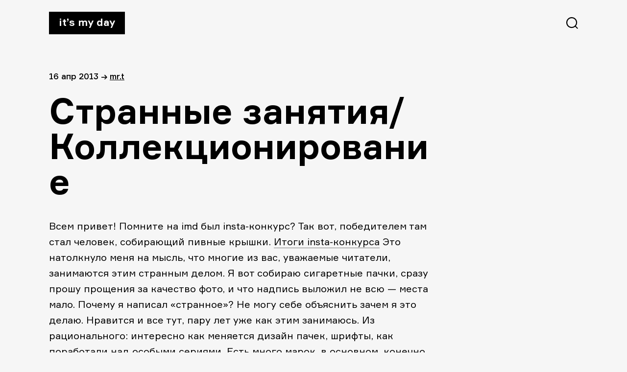

--- FILE ---
content_type: text/html; charset=UTF-8
request_url: https://itsmyday.ru/yes/31290
body_size: 4727
content:
<!doctype html>
<html  xmlns="http://www.w3.org/1999/xhtml" prefix="" lang="ru-RU">
<head>
<meta charset="UTF-8" />
<meta name="viewport" content="width=device-width, initial-scale=1" />
<!-- <link rel="stylesheet" href="https://itsmyday.ru/wp-content/themes/itsmyday/style.css" /> -->
<link rel="shortcut icon" type="image/png" href="https://itsmyday.ru/wp-content/themes/itsmyday/favicon-32x32.png" sizes="32x32">
<link rel="shortcut icon" type="image/png" href="https://itsmyday.ru/wp-content/themes/itsmyday/favicon-96x96.png" sizes="96x96">
<link rel="shortcut icon" type="image/x-icon" href="https://itsmyday.ru/wp-content/themes/itsmyday/favicon.ico"/>
<link rel="apple-touch-icon" href="https://itsmyday.ru/wp-content/themes/itsmyday/apple-touch-icon.png" sizes="180x180">
<title>ITSMYDAY → Странные занятия/Коллекционирование</title>
<!-- BEGIN Metadata added by the Add-Meta-Tags WordPress plugin -->
<meta name="description" content="Всем привет! Помните на imd был insta-конкурс? Так вот, победителем там стал человек, собирающий пивные крышки. Итоги insta-конкурса Это натолкнуло меня на мысль, что многие из вас, уважаемые читатели, занимаются этим странным делом." />
<meta name="keywords" content="коллекционирование, позитивные вибрации, самсебеавтор, творчество, увлечения" />
<meta property="og:site_name" content="ITSMYDAY" />
<meta property="og:type" content="article" />
<meta property="og:title" content="Странные занятия/Коллекционирование" />
<meta property="og:url" content="https://itsmyday.ru/yes/31290" />
<meta property="og:description" content="Всем привет! Помните на imd был insta-конкурс? Так вот, победителем там стал человек, собирающий пивные крышки. Итоги insta-конкурса Это натолкнуло меня на мысль, что многие из вас, уважаемые читатели, занимаются этим странным делом." />
<meta property="og:locale" content="ru_RU" />
<meta property="og:updated_time" content="2013-04-16T12:51:47+04:00" />
<meta property="og:image" content="https://itsmyday.ru/wp-content/uploads/2013/04/20130416-123749.jpg" />
<meta property="og:image:secure_url" content="https://itsmyday.ru/wp-content/uploads/2013/04/20130416-123749.jpg" />
<meta property="og:image:width" content="" />
<meta property="og:image:height" content="" />
<meta property="og:image:type" content="image/jpeg" />
<meta property="og:video" content="https://youtube.com/v/0q2JsUfTHHk" />
<meta property="og:video:secure_url" content="https://youtube.com/v/0q2JsUfTHHk" />
<meta property="og:video:type" content="application/x-shockwave-flash" />
<meta property="og:video:width" content="500" />
<meta property="og:video:height" content="375" />
<meta property="article:published_time" content="2013-04-16T12:26:14+04:00" />
<meta property="article:modified_time" content="2013-04-16T12:51:47+04:00" />
<meta property="article:author" content="https://itsmyday.ru/yes/author/mr-t-2" />
<meta property="article:publisher" content="https://itsmyday.ru/" />
<meta property="article:tag" content="коллекционирование" />
<meta property="article:tag" content="позитивные вибрации" />
<meta property="article:tag" content="самсебеавтор" />
<meta property="article:tag" content="творчество" />
<meta property="article:tag" content="увлечения" />
<!-- END Metadata added by the Add-Meta-Tags WordPress plugin -->
<link rel='dns-prefetch' href='//s0.wp.com' />
<link rel='dns-prefetch' href='//s.w.org' />
<link rel="alternate" type="application/rss+xml" title="ITSMYDAY &raquo; Лента комментариев к &laquo;Странные занятия/Коллекционирование&raquo;" href="https://itsmyday.ru/yes/31290/feed" />
<!-- <link rel='stylesheet' id='jetpack_css-css'  href='https://itsmyday.ru/wp-content/plugins/jetpack/css/jetpack.css?ver=7.8.4' type='text/css' media='all' /> -->
<link rel="stylesheet" type="text/css" href="//itsmyday.ru/wp-content/cache/wpfc-minified/32l4hygu/btf9h.css" media="all"/>
<script src='//itsmyday.ru/wp-content/cache/wpfc-minified/ewycvjf/btf9h.js' type="text/javascript"></script>
<!-- <script type='text/javascript' src='https://itsmyday.ru/wp-includes/js/swfobject.js?ver=2.2-20120417'></script> -->
<!-- <script type='text/javascript' src='https://itsmyday.ru/wp-includes/js/jquery/jquery.js?ver=1.12.4-wp'></script> -->
<!-- <script type='text/javascript' src='https://itsmyday.ru/wp-includes/js/jquery/jquery-migrate.min.js?ver=1.4.1'></script> -->
<!-- <script type='text/javascript' src='https://itsmyday.ru/wp-content/themes/itsmyday/js/likely.js?ver=20191005'></script> -->
<link rel='https://api.w.org/' href='https://itsmyday.ru/wp-json/' />
<link rel="EditURI" type="application/rsd+xml" title="RSD" href="https://itsmyday.ru/xmlrpc.php?rsd" />
<link rel="wlwmanifest" type="application/wlwmanifest+xml" href="https://itsmyday.ru/wp-includes/wlwmanifest.xml" /> 
<link rel='prev' title='Еженедельное движение/И старичок Анатолий Иванович!' href='https://itsmyday.ru/yes/31188' />
<link rel='next' title='Russell Fisher/15 апреля' href='https://itsmyday.ru/yes/31379' />
<meta name="generator" content="WordPress 5.2.23" />
<link rel="canonical" href="https://itsmyday.ru/yes/31290" />
<link rel='shortlink' href='https://itsmyday.ru/?p=31290' />
<link rel="alternate" type="application/json+oembed" href="https://itsmyday.ru/wp-json/oembed/1.0/embed?url=https%3A%2F%2Fitsmyday.ru%2Fyes%2F31290" />
<link rel="alternate" type="text/xml+oembed" href="https://itsmyday.ru/wp-json/oembed/1.0/embed?url=https%3A%2F%2Fitsmyday.ru%2Fyes%2F31290&#038;format=xml" />
<link rel='dns-prefetch' href='//v0.wordpress.com'/>
<!-- ## NXS/OG ## --><!-- ## NXSOGTAGS ## --><!-- ## NXS/OG ## -->
</head>
<body>
<main id="main" class="main-wrap">
<progress value="0" id="progressBar"></progress>
<header>
<a href="https://itsmyday.ru/" class="logo">It’s my day</a>
<svg id="btn-search" class="btn-search" xmlns="http://www.w3.org/2000/svg" width="24" height="24"><path d="M11.098 0c6.129 0 11.098 4.969 11.098 11.098a11.05 11.05 0 0 1-2.539 7.064L24 22.505 22.505 24l-4.343-4.343a11.052 11.052 0 0 1-7.064 2.539C4.968 22.196 0 17.227 0 11.098 0 4.968 4.969 0 11.098 0zm0 2.114a8.984 8.984 0 1 0 0 17.968 8.984 8.984 0 0 0 0-17.968z"/></svg>
</header>
<section id="content" class="content site-content">
<article id="article-31290">
<div class="article-info">
<span>
16 Апр 2013  </span>
<span>→</span>
<span><a href="https://itsmyday.ru/yes/author/mr-t-2" title="Записи mr.T" rel="author">mr.T</a></p></span>
</div>
<h1>Странные занятия/Коллекционирование</h1>
<p>Всем привет! Помните на imd был insta-конкурс? Так вот, победителем там стал человек, собирающий пивные крышки. <a href="http://itsmyday.ru/yes/8819">Итоги insta-конкурса</a> Это натолкнуло меня на мысль, что многие из вас, уважаемые читатели, занимаются этим странным делом. Я вот собираю сигаретные пачки, сразу прошу прощения за качество фото, и что надпись выложил не всю &#8212; места мало. Почему я написал &#171;странное&#187;? Не могу себе объяснить зачем я это делаю. Нравится и все тут, пару лет уже как этим занимаюсь. Из рационального: интересно как меняется дизайн пачек, шрифты, как поработали над особыми сериями. Есть много марок, в основном, конечно, та, которую курю, чего всем не советую. Интернет говорит, что люди собирают все: от билетиков в автобус и зубной пасты, до авто и самолетов. Короче делитесь в комментариях увлекаетесь ли вы чем-то подобным, или чушь все это, ну а если фотки покажете вообще шикарно будет.</p>
<p><a href="http://itsmyday.ru/wp-content/uploads/2013/04/20130416-123749.jpg"><img src="http://itsmyday.ru/wp-content/uploads/2013/04/20130416-123749.jpg" alt="20130416-123749.jpg" class="alignnone size-full" /></a><br />
<span id="more-31290"></span><br />
<span class="embed-youtube" style="text-align:center; display: block;"><iframe class='youtube-player' type='text/html' width='640' height='360' src='https://www.youtube.com/embed/0q2JsUfTHHk?version=3&#038;rel=1&#038;fs=1&#038;autohide=2&#038;showsearch=0&#038;showinfo=1&#038;iv_load_policy=1&#038;wmode=transparent' allowfullscreen='true' style='border:0;'></iframe></span></p>
<div class="likely likely-big">
<div class="vkontakte"></div>
<div class="facebook"></div>
<div class="twitter"></div>
<div class="telegram"></div>
<div class="odnoklassniki"></div>
</div>
</article>
<div class="next-post">
<a href="https://itsmyday.ru/yes/31188">
<figure class="next-post__cover-wrapper">
</figure>
<div>
<span class="title">Еженедельное движение/И старичок Анатолий Иванович!</span>
<span class="link">читать далее →</span>
</div>
</a>
</div>
</section>
<section id="comments" class="article-comments comments-area">
<div id="disqus_thread"></div>
</section>
<section class="article-related">
<h2>Читайте также</h2>
<div class="article-related-cards__wrapper">
<a href="https://itsmyday.ru/yes/14254" class="article-related-card">
<figure class="article-related-card__cover-wrapper">
<img src="https://itsmyday.ru/wp-content/uploads/2012/10/l4.jpg" class="attachment- article-related-card__cover size- article-related-card__cover wp-post-image" alt="" />            </figure>
<span class="title">Lame DJ’s/100% позитива</span>
<span class="date">
14 Окт 2012            </span>
</a>
<a href="https://itsmyday.ru/yes/34147" class="article-related-card">
<figure class="article-related-card__cover-wrapper">
<img class="article-related-card__cover" src="http://itsmyday.ru/wp-content/uploads/2013/05/000.jpg"  alt="На отдых/В деревню!" />
</figure>
<span class="title">На отдых/В деревню!</span>
<span class="date">
22 мая 2013            </span>
</a>
<a href="https://itsmyday.ru/yes/77835" class="article-related-card">
<figure class="article-related-card__cover-wrapper">
<img class="article-related-card__cover" src="/wp-content/themes/itsmyday/img/noCoverPost.jpg"  alt="Немного музыки" />
</figure>
<span class="title">Немного музыки</span>
<span class="date">
18 Окт 2017            </span>
</a>
<a href="https://itsmyday.ru/yes/7465" class="article-related-card">
<figure class="article-related-card__cover-wrapper">
<img class="article-related-card__cover" src="http://itsmyday.ru/wp-content/uploads/2012/06/33444.jpg"  alt="Love Is/Мир детства" />
</figure>
<span class="title">Love Is/Мир детства</span>
<span class="date">
18 Июн 2012            </span>
</a>
</div>
</section>
      <footer>
<a target="_blank" href="mailto:zavackiy@gmail.com">zavackiy@gmail.com</a>
<a target="_blank" href="https://t.me/itsmyday_live">telegram</a>
<a target="_blank" href="https://www.facebook.com/itsmyday">facebook</a>
<a target="_blank" href="http://alikkuprianov.ru">designed by alikkuprianov</a>
</footer>
</main>
<div class="search">
<div class="search__header">
<a href="index.html" class="logo">It’s my day</a>
<svg id="btn-search-close" class="btn-search" width="24" height="25" xmlns="http://www.w3.org/2000/svg"><path d="M22.588.5L24 1.912 13.411 12.5 24 23.088 22.588 24.5 12 13.911 1.412 24.5 0 23.088 10.588 12.5 0 1.912 1.412.5 12 11.089 22.588.5z" fill="#FFF" fill-rule="evenodd"/></svg>
</div>
<form class="search__form" action="https://itsmyday.ru/">
<input class="search__input" name="s" type="search" placeholder="Искать..." autocomplete="off" autocorrect="off" autocapitalize="off" spellcheck="false" />
<span class="search__info">↳ Enter и полетели</span>
</form>
</div>
<script type='text/javascript'>
/* <![CDATA[ */
var countVars = {"disqusShortname":"itsmydayru"};
/* ]]> */
</script>
<script type='text/javascript' src='https://itsmyday.ru/wp-content/plugins/disqus-comment-system/public/js/comment_count.js?ver=3.0.17'></script>
<script type='text/javascript'>
/* <![CDATA[ */
var embedVars = {"disqusConfig":{"integration":"wordpress 3.0.17"},"disqusIdentifier":"31290 http:\/\/itsmyday.ru\/?p=31290","disqusShortname":"itsmydayru","disqusTitle":"\u0421\u0442\u0440\u0430\u043d\u043d\u044b\u0435 \u0437\u0430\u043d\u044f\u0442\u0438\u044f\/\u041a\u043e\u043b\u043b\u0435\u043a\u0446\u0438\u043e\u043d\u0438\u0440\u043e\u0432\u0430\u043d\u0438\u0435","disqusUrl":"https:\/\/itsmyday.ru\/yes\/31290","postId":"31290"};
/* ]]> */
</script>
<script type='text/javascript' src='https://itsmyday.ru/wp-content/plugins/disqus-comment-system/public/js/comment_embed.js?ver=3.0.17'></script>
<script type='text/javascript' src='https://s0.wp.com/wp-content/js/devicepx-jetpack.js?ver=202601'></script>
<script type='text/javascript' src='https://itsmyday.ru/wp-content/themes/itsmyday/js/search.js?ver=20191003'></script>
<script type='text/javascript' src='https://itsmyday.ru/wp-content/themes/itsmyday/js/progressbar.js?ver=20191003'></script>
<script type='text/javascript' src='https://itsmyday.ru/wp-includes/js/wp-embed.min.js?ver=5.2.23'></script>
<!-- Yandex.Metrika counter -->
<script type="text/javascript" >
(function(m,e,t,r,i,k,a){m[i]=m[i]||function(){(m[i].a=m[i].a||[]).push(arguments)};
m[i].l=1*new Date();k=e.createElement(t),a=e.getElementsByTagName(t)[0],k.async=1,k.src=r,a.parentNode.insertBefore(k,a)})
(window, document, "script", "https://mc.yandex.ru/metrika/tag.js", "ym");
ym(55931584, "init", {
clickmap:true,
trackLinks:true,
accurateTrackBounce:true
});
</script>
<noscript><div><img src="https://mc.yandex.ru/watch/55931584" style="position:absolute; left:-9999px;" alt="" /></div></noscript>
<!-- /Yandex.Metrika counter -->
<!--LiveInternet counter--><script type="text/javascript"><!--
document.write("<a href='http://www.liveinternet.ru/click' "+
"target=_blank><img src='//counter.yadro.ru/hit?t45.6;r"+
escape(document.referrer)+((typeof(screen)=="undefined")?"":
";s"+screen.width+"*"+screen.height+"*"+(screen.colorDepth?
screen.colorDepth:screen.pixelDepth))+";u"+escape(document.URL)+
";h"+escape(document.title.substring(0,80))+";"+Math.random()+
"' alt='' title='LiveInternet' "+
"border='0' width='1' height='1' style='visibility:hidden;'><\/a>")
//--></script><!--/LiveInternet-->
</body>
</html><!-- WP Fastest Cache file was created in 0.19017481803894 seconds, on 31-12-25 14:01:04 -->

--- FILE ---
content_type: text/html; charset=utf-8
request_url: https://disqus.com/embed/comments/?base=default&f=itsmydayru&t_i=31290%20http%3A%2F%2Fitsmyday.ru%2F%3Fp%3D31290&t_u=https%3A%2F%2Fitsmyday.ru%2Fyes%2F31290&t_e=%D0%A1%D1%82%D1%80%D0%B0%D0%BD%D0%BD%D1%8B%D0%B5%20%D0%B7%D0%B0%D0%BD%D1%8F%D1%82%D0%B8%D1%8F%2F%D0%9A%D0%BE%D0%BB%D0%BB%D0%B5%D0%BA%D1%86%D0%B8%D0%BE%D0%BD%D0%B8%D1%80%D0%BE%D0%B2%D0%B0%D0%BD%D0%B8%D0%B5&t_d=%D0%A1%D1%82%D1%80%D0%B0%D0%BD%D0%BD%D1%8B%D0%B5%20%D0%B7%D0%B0%D0%BD%D1%8F%D1%82%D0%B8%D1%8F%2F%D0%9A%D0%BE%D0%BB%D0%BB%D0%B5%D0%BA%D1%86%D0%B8%D0%BE%D0%BD%D0%B8%D1%80%D0%BE%D0%B2%D0%B0%D0%BD%D0%B8%D0%B5&t_t=%D0%A1%D1%82%D1%80%D0%B0%D0%BD%D0%BD%D1%8B%D0%B5%20%D0%B7%D0%B0%D0%BD%D1%8F%D1%82%D0%B8%D1%8F%2F%D0%9A%D0%BE%D0%BB%D0%BB%D0%B5%D0%BA%D1%86%D0%B8%D0%BE%D0%BD%D0%B8%D1%80%D0%BE%D0%B2%D0%B0%D0%BD%D0%B8%D0%B5&s_o=default
body_size: 6903
content:
<!DOCTYPE html>

<html lang="ru" dir="ltr" class="not-supported type-">

<head>
    <title>Комментарии Disqus</title>

    
    <meta name="viewport" content="width=device-width, initial-scale=1, maximum-scale=1, user-scalable=no">
    <meta http-equiv="X-UA-Compatible" content="IE=edge"/>

    <style>
        .alert--warning {
            border-radius: 3px;
            padding: 10px 15px;
            margin-bottom: 10px;
            background-color: #FFE070;
            color: #A47703;
        }

        .alert--warning a,
        .alert--warning a:hover,
        .alert--warning strong {
            color: #A47703;
            font-weight: bold;
        }

        .alert--error p,
        .alert--warning p {
            margin-top: 5px;
            margin-bottom: 5px;
        }
        
        </style>
    
    <style>
        
        html, body {
            overflow-y: auto;
            height: 100%;
        }
        

        #error {
            display: none;
        }

        .clearfix:after {
            content: "";
            display: block;
            height: 0;
            clear: both;
            visibility: hidden;
        }

        
    </style>

</head>
<body>
    

    
    <div id="error" class="alert--error">
        <p>У нас не получилось загрузить Disqus. Если вы модератор, пожалуйста посмотрите наше <a href="https://docs.disqus.com/help/83/">руководство по устранению неисправностей</a>.</p>
    </div>

    
    <script type="text/json" id="disqus-forumData">{"session":{"canModerate":false,"audienceSyncVerified":false,"canReply":true,"mustVerify":false,"recaptchaPublicKey":"6LfHFZceAAAAAIuuLSZamKv3WEAGGTgqB_E7G7f3","mustVerifyEmail":false},"forum":{"aetBannerConfirmation":null,"founder":"12139456","twitterName":"itsmydayru","commentsLinkOne":"1 \u041a\u043e\u043c\u043c\u0435\u043d\u0442\u0430\u0440\u0438\u0439","guidelines":null,"disableDisqusBrandingOnPolls":false,"commentsLinkZero":"\u041d\u0430\u043f\u0438\u0448\u0438\u0442\u0435 \u043a\u043e\u043c\u043c\u0435\u043d\u0442\u0430\u0440\u0438\u0439","disableDisqusBranding":false,"id":"itsmydayru","createdAt":"2011-06-09T12:19:55.523771","category":"Living","aetBannerEnabled":false,"aetBannerTitle":null,"raw_guidelines":null,"initialCommentCount":null,"votingType":null,"daysUnapproveNewUsers":null,"installCompleted":true,"moderatorBadgeText":"IMD team","commentPolicyText":null,"aetEnabled":false,"channel":null,"sort":2,"description":"\u003cp>\u041a\u0443\u043b\u044c\u0442\u043e\u0432\u044b\u0439 \u0441\u0430\u0439\u0442 \u043e \u0432\u0435\u0449\u0430\u0445 \u0438 \u044f\u0432\u043b\u0435\u043d\u0438\u044f\u0445 \u0434\u043b\u044f \u043d\u043e\u0440\u043c\u0430\u043b\u044c\u043d\u044b\u0445 \u043f\u0430\u0446\u0430\u043d\u043e\u0432\u003c/p>","organizationHasBadges":true,"newPolicy":true,"raw_description":"\u041a\u0443\u043b\u044c\u0442\u043e\u0432\u044b\u0439 \u0441\u0430\u0439\u0442 \u043e \u0432\u0435\u0449\u0430\u0445 \u0438 \u044f\u0432\u043b\u0435\u043d\u0438\u044f\u0445 \u0434\u043b\u044f \u043d\u043e\u0440\u043c\u0430\u043b\u044c\u043d\u044b\u0445 \u043f\u0430\u0446\u0430\u043d\u043e\u0432","customFont":null,"language":"ru","adsReviewStatus":0,"commentsPlaceholderTextEmpty":null,"daysAlive":0,"forumCategory":{"date_added":"2016-01-28T01:54:31","id":6,"name":"Living"},"linkColor":null,"colorScheme":"auto","pk":"847717","commentsPlaceholderTextPopulated":null,"permissions":{},"commentPolicyLink":null,"aetBannerDescription":null,"favicon":{"permalink":"https://disqus.com/api/forums/favicons/itsmydayru.jpg","cache":"https://c.disquscdn.com/uploads/forums/84/7717/favicon.png"},"name":"\u0421\u0435\u0433\u043e\u0434\u043d\u044f \u043c\u043e\u0439 \u0434\u0435\u043d\u044c / It's My Day","commentsLinkMultiple":"{num} \u041a\u043e\u043c\u043c\u0435\u043d\u0442\u0438\u0440\u043e\u0432\u0430\u043b\u0438","settings":{"threadRatingsEnabled":false,"adsDRNativeEnabled":false,"behindClickEnabled":false,"disable3rdPartyTrackers":false,"adsVideoEnabled":false,"adsProductVideoEnabled":false,"adsPositionBottomEnabled":false,"ssoRequired":false,"contextualAiPollsEnabled":false,"unapproveLinks":false,"adsPositionRecommendationsEnabled":false,"adsEnabled":false,"adsProductLinksThumbnailsEnabled":false,"hasCustomAvatar":true,"organicDiscoveryEnabled":false,"adsProductDisplayEnabled":false,"adsProductLinksEnabled":false,"audienceSyncEnabled":false,"threadReactionsEnabled":false,"linkAffiliationEnabled":true,"adsPositionAiPollsEnabled":false,"disableSocialShare":false,"adsPositionTopEnabled":false,"adsProductStoriesEnabled":false,"sidebarEnabled":false,"adultContent":false,"allowAnonVotes":false,"gifPickerEnabled":true,"mustVerify":true,"badgesEnabled":false,"mustVerifyEmail":true,"allowAnonPost":false,"unapproveNewUsersEnabled":false,"mediaembedEnabled":true,"aiPollsEnabled":false,"userIdentityDisabled":false,"adsPositionPollEnabled":false,"discoveryLocked":false,"validateAllPosts":false,"adsSettingsLocked":false,"isVIP":false,"adsPositionInthreadEnabled":false},"organizationId":640846,"typeface":"auto","url":"http://itsmyday.ru","daysThreadAlive":0,"avatar":{"small":{"permalink":"https://disqus.com/api/forums/avatars/itsmydayru.jpg?size=32","cache":"https://c.disquscdn.com/uploads/forums/84/7717/avatar32.jpg?1363288562"},"large":{"permalink":"https://disqus.com/api/forums/avatars/itsmydayru.jpg?size=92","cache":"https://c.disquscdn.com/uploads/forums/84/7717/avatar92.jpg?1363288562"}},"signedUrl":"http://disq.us/?url=http%3A%2F%2Fitsmyday.ru&key=3253GI0YBDlP1wN-Dvnwvw"}}</script>

    <div id="postCompatContainer"><div class="comment__wrapper"><div class="comment__name clearfix"><img class="comment__avatar" src="https://c.disquscdn.com/uploads/users/12032/3301/avatar92.jpg?1409551530" width="32" height="32" /><strong><a href="">Виктория</a></strong> &bull; 11 лет назад
        </div><div class="comment__content"><p>Собираю компасы в основном Первой мировой войны и немного Второй =)</p></div></div><div class="comment__wrapper"><div class="comment__name clearfix"><img class="comment__avatar" src="https://c.disquscdn.com/uploads/users/5122/9962/avatar92.jpg?1506659000" width="32" height="32" /><strong><a href="">Nikolay Sychev</a></strong> &bull; 12 лет назад
        </div><div class="comment__content"><p>Коллекционирую купюры.</p></div></div><div class="comment__wrapper"><div class="comment__name clearfix"><img class="comment__avatar" src="https://c.disquscdn.com/uploads/users/5455/67/avatar92.jpg?1460712543" width="32" height="32" /><strong><a href="">Sergey Kuzmin</a></strong> &bull; 12 лет назад
        </div><div class="comment__content"><p>Але а где коллекционеры ножей и сабель и кастетов?</p></div></div><div class="comment__wrapper"><div class="comment__name clearfix"><img class="comment__avatar" src="https://c.disquscdn.com/uploads/forums/84/7717/avatar92.jpg?1363288562" width="32" height="32" /><strong><a href="">The_Abadd0N</a></strong> &bull; 12 лет назад
        </div><div class="comment__content"><p>Собираю кружки из старбакса из тех стран, где я был, и где есть старбакс. Штук 20-30 их уже. К счастью, пылится это добро дома у родителей, так что можно покупать и покупать.)) </p></div></div><div class="comment__wrapper"><div class="comment__name clearfix"><img class="comment__avatar" src="https://c.disquscdn.com/uploads/users/4837/4083/avatar92.jpg?1366183619" width="32" height="32" /><strong><a href="">MalviPenne</a></strong> &bull; 12 лет назад
        </div><div class="comment__content"><p>ееее::)) а я привожу жуйки со всего мира)) у меня есть даже раритетный лимитированный Airways с лакрицей!!))) конечно, липучки я сжевываю и надуваю "бульбашки", остаеться лишь коллекция упаковок))))</p></div></div><div class="comment__wrapper"><div class="comment__name clearfix"><img class="comment__avatar" src="https://c.disquscdn.com/uploads/users/5719/4077/avatar92.jpg?1479218667" width="32" height="32" /><strong><a href="">Timur</a></strong> &bull; 12 лет назад
        </div><div class="comment__content"><p>жуйки норм тема! я тоже стараюсь в каждой стране найти местную жвачку)</p></div></div><div class="comment__wrapper"><div class="comment__name clearfix"><img class="comment__avatar" src="https://c.disquscdn.com/uploads/users/3834/276/avatar92.jpg?1373455433" width="32" height="32" /><strong><a href="">Олег</a></strong> &bull; 12 лет назад
        </div><div class="comment__content"><p>Собираю монеты по мере возможностей... 1400 монет в коллекции</p></div></div><div class="comment__wrapper"><div class="comment__name clearfix"><img class="comment__avatar" src="https://c.disquscdn.com/uploads/users/5719/4077/avatar92.jpg?1479218667" width="32" height="32" /><strong><a href="">Timur</a></strong> &bull; 12 лет назад
        </div><div class="comment__content"><p>ого!</p></div></div><div class="comment__wrapper"><div class="comment__name clearfix"><img class="comment__avatar" src="https://c.disquscdn.com/uploads/users/4948/5729/avatar92.jpg?1553617107" width="32" height="32" /><strong><a href="">Anton Zh</a></strong> &bull; 12 лет назад
        </div><div class="comment__content"><p>А я коллекционирую, лейблы которые наклеивали сборщики компьютеров на стандартный квадратик на системном блоке. </p></div></div><div class="comment__wrapper"><div class="comment__name clearfix"><img class="comment__avatar" src="https://c.disquscdn.com/uploads/users/5455/67/avatar92.jpg?1460712543" width="32" height="32" /><strong><a href="">Sergey Kuzmin</a></strong> &bull; 12 лет назад
        </div><div class="comment__content"><p>все умерли!</p></div></div><div class="comment__wrapper"><div class="comment__name clearfix"><img class="comment__avatar" src="https://c.disquscdn.com/uploads/users/5226/6006/avatar92.jpg?1433851205" width="32" height="32" /><strong><a href="">Ярослав Даньшин</a></strong> &bull; 12 лет назад
        </div><div class="comment__content"><p>А я пытаюсь коллекционировать мобильные телефоны. Сейчас есть Nokia 6260,Nokia 7610,Nokia 5800,Sony Ericsson Neo V,Sony Ericsson Spiro(W100i),HTC Evo 3D,BlackBerry 8520. Ну и Nokia 6700 сломаный</p></div></div><div class="comment__wrapper"><div class="comment__name clearfix"><img class="comment__avatar" src="https://c.disquscdn.com/uploads/users/5927/8851/avatar92.jpg?1647032823" width="32" height="32" /><strong><a href="">Danil Safonov</a></strong> &bull; 12 лет назад
        </div><div class="comment__content"><p>по кой-то фиг андроидовский браузер не атачит фотку. коплю кружки из старбакса из разных городов/стран. на фотке половина, так их уже штук 20. всегда готов расчаевничать крупную делегацию.</p></div></div><div class="comment__wrapper"><div class="comment__name clearfix"><img class="comment__avatar" src="https://c.disquscdn.com/uploads/users/5455/67/avatar92.jpg?1460712543" width="32" height="32" /><strong><a href="">Sergey Kuzmin</a></strong> &bull; 12 лет назад
        </div><div class="comment__content"><p>вы добавьте с ноута лучше с мобильных дискасс тормозит жутко</p></div></div><div class="comment__wrapper"><div class="comment__name clearfix"><img class="comment__avatar" src="https://c.disquscdn.com/uploads/forums/84/7717/avatar92.jpg?1363288562" width="32" height="32" /><strong><a href="">Nk.Sol</a></strong> &bull; 12 лет назад
        </div><div class="comment__content"><p>Билеты из кино.Не знаю сколько уже,но стопка толстенная.<br>Самое ценное из коллекции - пригласительный билет со Мстителей,когда в том году они все приезжали за пару недель до премьеры</p></div></div><div class="comment__wrapper"><div class="comment__name clearfix"><img class="comment__avatar" src="https://c.disquscdn.com/uploads/users/2982/9100/avatar92.jpg?1345220143" width="32" height="32" /><strong><a href="">Para Slov</a></strong> &bull; 12 лет назад
        </div><div class="comment__content"><p>Музыка на пять баллов)</p></div></div><div class="comment__wrapper"><div class="comment__name clearfix"><img class="comment__avatar" src="https://c.disquscdn.com/uploads/forums/84/7717/avatar92.jpg?1363288562" width="32" height="32" /><strong><a href="">Guest</a></strong> &bull; 12 лет назад
        </div><div class="comment__content"></div></div><div class="comment__wrapper"><div class="comment__name clearfix"><img class="comment__avatar" src="https://c.disquscdn.com/uploads/users/3094/8279/avatar92.jpg?1370930240" width="32" height="32" /><strong><a href="">Миша</a></strong> &bull; 12 лет назад
        </div><div class="comment__content"><p>вот это нормальная тема )</p></div></div><div class="comment__wrapper"><div class="comment__name clearfix"><img class="comment__avatar" src="https://c.disquscdn.com/uploads/users/5455/67/avatar92.jpg?1460712543" width="32" height="32" /><strong><a href="">Sergey Kuzmin</a></strong> &bull; 12 лет назад
        </div><div class="comment__content"><p>вау</p></div></div><div class="comment__wrapper"><div class="comment__name clearfix"><img class="comment__avatar" src="https://c.disquscdn.com/uploads/users/4624/9890/avatar92.jpg?1363950131" width="32" height="32" /><strong><a href="">mr.T</a></strong> &bull; 12 лет назад
        </div><div class="comment__content"><p>Крутая коллекция, 70 пар, всегда есть, что надеть)</p></div></div><div class="comment__wrapper"><div class="comment__name clearfix"><img class="comment__avatar" src="https://c.disquscdn.com/uploads/users/5719/4077/avatar92.jpg?1479218667" width="32" height="32" /><strong><a href="">Timur</a></strong> &bull; 12 лет назад
        </div><div class="comment__content"><p>А вас не Паша зовут? А то шапочно знаю одного человека по имени Паша который так-же рьяно кроссы коллекционирует и ножи) </p></div></div><div class="comment__wrapper"><div class="comment__name clearfix"><img class="comment__avatar" src="https://c.disquscdn.com/uploads/users/5455/67/avatar92.jpg?1460712543" width="32" height="32" /><strong><a href="">Sergey Kuzmin</a></strong> &bull; 12 лет назад
        </div><div class="comment__content"><p>чтобы резать и бежать!</p></div></div><div class="comment__wrapper"><div class="comment__name clearfix"><img class="comment__avatar" src="https://c.disquscdn.com/uploads/users/5719/4077/avatar92.jpg?1479218667" width="32" height="32" /><strong><a href="">Timur</a></strong> &bull; 12 лет назад
        </div><div class="comment__content"><p>у нас есть такой русский рэпер - Карандаш. У него тоже очень большая коллекция кросс. В его случае получается - если хуево зачитал и бежать!</p></div></div><div class="comment__wrapper"><div class="comment__name clearfix"><img class="comment__avatar" src="https://c.disquscdn.com/uploads/forums/84/7717/avatar92.jpg?1363288562" width="32" height="32" /><strong><a href="">Bo</a></strong> &bull; 12 лет назад
        </div><div class="comment__content"><p>Наверное он очень хорошо бегает.</p></div></div><div class="comment__wrapper"><div class="comment__name clearfix"><img class="comment__avatar" src="https://c.disquscdn.com/uploads/users/5719/4077/avatar92.jpg?1479218667" width="32" height="32" /><strong><a href="">Timur</a></strong> &bull; 12 лет назад
        </div><div class="comment__content"><p>бегает он явно лучше чем читает рэп)</p></div></div><div class="comment__wrapper"><div class="comment__name clearfix"><img class="comment__avatar" src="https://c.disquscdn.com/uploads/users/5330/4453/avatar92.jpg?1599031226" width="32" height="32" /><strong><a href="">IM</a></strong> &bull; 12 лет назад
        </div><div class="comment__content"><p>А не про Пашу Кида ли вы?</p></div></div><div class="comment__wrapper"><div class="comment__name clearfix"><img class="comment__avatar" src="https://c.disquscdn.com/uploads/users/5719/4077/avatar92.jpg?1479218667" width="32" height="32" /><strong><a href="">Timur</a></strong> &bull; 12 лет назад
        </div><div class="comment__content"><p>так точно</p></div></div><div class="comment__wrapper"><div class="comment__name clearfix"><img class="comment__avatar" src="https://c.disquscdn.com/uploads/forums/84/7717/avatar92.jpg?1363288562" width="32" height="32" /><strong><a href="">Guest</a></strong> &bull; 12 лет назад
        </div><div class="comment__content"></div></div><div class="comment__wrapper"><div class="comment__name clearfix"><img class="comment__avatar" src="https://c.disquscdn.com/uploads/users/5455/67/avatar92.jpg?1460712543" width="32" height="32" /><strong><a href="">Sergey Kuzmin</a></strong> &bull; 12 лет назад
        </div><div class="comment__content"><p>Может быть вам стоит про какие-то модели тут рассказать? Интересно же - онлайн каталог и все такое!</p></div></div><div class="comment__wrapper"><div class="comment__name clearfix"><img class="comment__avatar" src="https://c.disquscdn.com/uploads/forums/84/7717/avatar92.jpg?1363288562" width="32" height="32" /><strong><a href="">Guest</a></strong> &bull; 12 лет назад
        </div><div class="comment__content"></div></div><div class="comment__wrapper"><div class="comment__name clearfix"><img class="comment__avatar" src="https://c.disquscdn.com/uploads/users/5330/4453/avatar92.jpg?1599031226" width="32" height="32" /><strong><a href="">IM</a></strong> &bull; 12 лет назад
        </div><div class="comment__content"><p>Какие люди.</p></div></div><div class="comment__wrapper"><div class="comment__name clearfix"><img class="comment__avatar" src="https://c.disquscdn.com/uploads/users/5719/4077/avatar92.jpg?1479218667" width="32" height="32" /><strong><a href="">Timur</a></strong> &bull; 12 лет назад
        </div><div class="comment__content"><p>как мал российский интернет! читал тебя в тви пока ты оттуда не выпилился) ну и х-х.ру конечно, хотя я туда уже давненько не заходил</p></div></div><div class="comment__wrapper"><div class="comment__name clearfix"><img class="comment__avatar" src="https://c.disquscdn.com/uploads/users/2793/1454/avatar92.jpg?1340880774" width="32" height="32" /><strong><a href="">pdaXimik</a></strong> &bull; 12 лет назад
        </div><div class="comment__content"><p>Чет не складывалось с коллекционирование: занялся нумизматикой - надоело да и дорого стало после 8-го; стал коллекционировать рекламные открытки - сменил работу, на улицу обедать не хожу, а в других местах просто забываю, заглохло; начал собирать пробки от вина - бросил пить!<br>Пачки от сигарет собирал в начале курительного стажа - продержался год, выбросил.</p></div></div><div class="comment__wrapper"><div class="comment__name clearfix"><img class="comment__avatar" src="https://c.disquscdn.com/uploads/users/5455/67/avatar92.jpg?1460712543" width="32" height="32" /><strong><a href="">Sergey Kuzmin</a></strong> &bull; 12 лет назад
        </div><div class="comment__content"><p>чето я не пойму - ты одинаковые пачки коллекционируешь ахахах?</p></div></div><div class="comment__wrapper"><div class="comment__name clearfix"><img class="comment__avatar" src="https://c.disquscdn.com/uploads/users/259/7327/avatar92.jpg?1643913121" width="32" height="32" /><strong><a href="">Александр Кузнецов</a></strong> &bull; 12 лет назад
        </div><div class="comment__content"><p>У меня папа начал в 9 классе коллекционировать сигаретные пачки. Набрал за 3 года 300 разных экземпляров всякого советского табачного дефицита. Пацаны со всего района ему завидовали. Наивная бабушка Нина так и не догадалась, что эта коллекция нужна была для того, что бы скрыть запах курева от рук отличной отмазкой "мол копался в коллекции".</p></div></div><div class="comment__wrapper"><div class="comment__name clearfix"><img class="comment__avatar" src="https://c.disquscdn.com/uploads/users/4624/9890/avatar92.jpg?1363950131" width="32" height="32" /><strong><a href="">mr.T</a></strong> &bull; 12 лет назад
        </div><div class="comment__content"><p>Ну я странный чувак, знаю))) Одинаковые  в основном, да, потом хочу заполнить именно ими какое-нибудь огромное пространство - и будет мне радость и позитивные вибрации)) У меня есть отдельное место под именно такие пачки, началось с того, что лень выкидывать было ахаха, а потом понеслось: друзья оставляют, сам курю. Весеннее обострение, все дела, короче)) </p></div></div><div class="comment__wrapper"><div class="comment__name clearfix"><img class="comment__avatar" src="https://c.disquscdn.com/uploads/users/5898/5567/avatar92.jpg?1372176012" width="32" height="32" /><strong><a href="">Alexander Kuznetsov</a></strong> &bull; 12 лет назад
        </div><div class="comment__content"><p>Пивные банки. Ну, не только пивные, безалкогольные разные тоже. Где-то 400+ в настоящий момент. Вот на фотке примерно четверть коллекции. Зачем - не знаю (= И куда это потом девать - тоже, даже не задумывался пока. Хотя места занимают многовато уже.</p></div></div><div class="comment__wrapper"><div class="comment__name clearfix"><img class="comment__avatar" src="https://c.disquscdn.com/uploads/users/2793/1454/avatar92.jpg?1340880774" width="32" height="32" /><strong><a href="">pdaXimik</a></strong> &bull; 12 лет назад
        </div><div class="comment__content"><p>Сдать всегда можно!</p></div></div><div class="comment__wrapper"><div class="comment__name clearfix"><img class="comment__avatar" src="https://c.disquscdn.com/uploads/users/4624/9890/avatar92.jpg?1363950131" width="32" height="32" /><strong><a href="">mr.T</a></strong> &bull; 12 лет назад
        </div><div class="comment__content"><p>Круто, некоторых напитков вообще не знал. Ностальгия по dr.pepper возникла)</p></div></div><div class="comment__wrapper"><div class="comment__name clearfix"><img class="comment__avatar" src="https://c.disquscdn.com/uploads/users/3448/3967/avatar92.jpg?1430120244" width="32" height="32" /><strong><a href="">Петр</a></strong> &bull; 12 лет назад
        </div><div class="comment__content"><p>Так пеппер щас везде продается))</p></div></div><div class="comment__wrapper"><div class="comment__name clearfix"><img class="comment__avatar" src="https://c.disquscdn.com/uploads/users/4624/9890/avatar92.jpg?1363950131" width="32" height="32" /><strong><a href="">mr.T</a></strong> &bull; 12 лет назад
        </div><div class="comment__content"><p>В моем городе нигде не видел(</p></div></div><div class="comment__wrapper"><div class="comment__name clearfix"><img class="comment__avatar" src="https://c.disquscdn.com/uploads/users/4767/3650/avatar92.jpg?1366142563" width="32" height="32" /><strong><a href="">hater waiter</a></strong> &bull; 12 лет назад
        </div><div class="comment__content"><p>в самаре в пчелках продается и главпродукте</p></div></div><div class="comment__wrapper"><div class="comment__name clearfix"><img class="comment__avatar" src="https://c.disquscdn.com/uploads/users/5351/8299/avatar92.jpg?1555381205" width="32" height="32" /><strong><a href="">Виталий Вильянов</a></strong> &bull; 12 лет назад
        </div><div class="comment__content"><p>Спасибо тоже давно хотел, но не попадалась</p></div></div><div class="comment__wrapper"><div class="comment__name clearfix"><img class="comment__avatar" src="https://c.disquscdn.com/uploads/users/4624/9890/avatar92.jpg?1363950131" width="32" height="32" /><strong><a href="">mr.T</a></strong> &bull; 12 лет назад
        </div><div class="comment__content"><p>Спасибо, в пчелках вообще не бываю, а в главпродукте обязательно посмотрю, не знамечал наверное)</p></div></div></div>


    <div id="fixed-content"></div>

    
        <script type="text/javascript">
          var embedv2assets = window.document.createElement('script');
          embedv2assets.src = 'https://c.disquscdn.com/embedv2/latest/embedv2.js';
          embedv2assets.async = true;

          window.document.body.appendChild(embedv2assets);
        </script>
    



    
</body>
</html>
